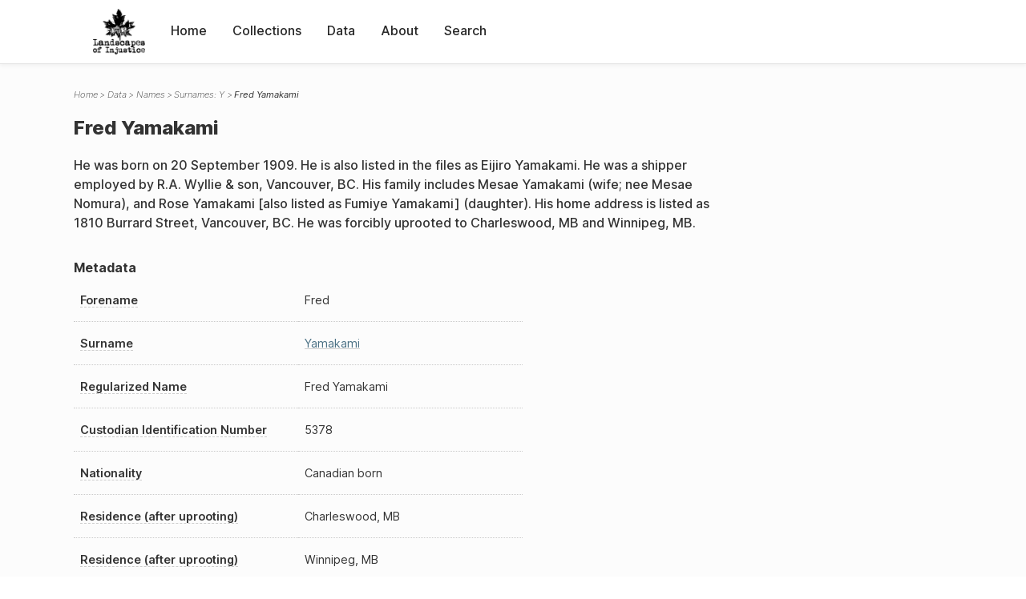

--- FILE ---
content_type: text/html; charset=UTF-8
request_url: https://loi.uvic.ca/archive/yama596.html
body_size: 10657
content:
<!DOCTYPE html><html xmlns="http://www.w3.org/1999/xhtml" id="yama596" lang="en" xml:lang="en"><head><meta http-equiv="Content-Type" content="text/html; charset=UTF-8"/><meta name="viewport" content="width=device-width, initial-scale=1"/><meta name="google" content="notranslate"/><title>Fred Yamakami</title><link rel="stylesheet" href="css/style.css"/><script src="js/loi.js"></script><script src="js/ux.js"></script><script src="js/staticTableSort.js"></script><script src="js/loi-media.js"></script><meta name="docTitle" class="staticSearch_docTitle globalMeta" content="Names: Fred Yamakami"/><meta class="staticSearch_desc globalMeta" name="Document Type" content="Names"/><meta class="staticSearch_desc personMeta casefileMeta" name="Sex" content="Male"/><meta class="staticSearch_date personMeta casefileMeta" name="Date of Birth" content="1909-09-20"/></head><body><div id="pageContainer"><header data-state="closed" id="headerTopNav"><nav id="topNav"><div id="topNavLogoContainer"><button class="topNavMobile topNavToggler"><span class="lineContainer"><span class="topNavTopBar"></span><span class="topNavBottomBar"></span></span></button><div id="topNavHeader"><a href="index.html" title="Go to home page"><img alt="Landscapes of Injustice" id="topNavLogo" src="images/navLogo.png"/></a></div></div><div id="navItemsWrapper"><div data-el="div" id="menuHeader"><div data-el="list"><div data-el="item"><a href="index.html" data-el="ref" data-target="index.xml">Home</a></div><div data-el="item"><a href="loiCollection.html" data-el="ref" data-target="loiCollection.xml">Collections</a></div><div data-el="item"><a href="loiData.html" data-el="ref" data-target="loiData.xml">Data</a></div><div data-el="item"><a href="loiAbout.html" data-el="ref" data-target="loiAbout.xml">About</a></div><div data-el="item"><a href="search.html" data-el="ref" data-target="search.xml">Search</a></div></div></div></div></nav></header><main class="loiDatasetNamesY loiDataNames singleCol"><header id="main_header"><ul class="breadcrumb"><li><a href="index.html">Home</a></li><li><a href="loiData.html">Data</a></li><li><a href="loiDataNames.html">Names</a></li><li><a href="loiDataNames_index_y.html">Surnames: Y</a></li><li class="current">Fred Yamakami</li></ul><h1>Fred Yamakami</h1></header><article id="centerCol"><h2 class="sr-only">Fred Yamakami</h2><div id="text" data-el="text" class="loiDatasetNamesY loiDataNames"><div data-el="body"><div data-el="div" id="yama596_notes">
                  <div data-el="p">He was born on 20 September 1909. He is also listed in the files as Eijiro Yamakami. He was a shipper employed by R.A. Wyllie &amp; son, Vancouver, BC. His family includes Mesae Yamakami (wife; nee Mesae Nomura), and Rose Yamakami [also listed as Fumiye Yamakami] (daughter). His home address is listed as 1810 Burrard Street, Vancouver, BC. He was forcibly uprooted to Charleswood, MB and Winnipeg, MB.</div>
               </div><div data-el="div" id="yama596_metadata"><h3 data-el="head">Metadata</h3><div class="tableContainer"><table data-el="table"><tbody><tr data-el="row"><td data-el="cell" data-role="label" data-source="C-9356.xml#C-9356_5378"><span title="Information sourced from Custodian Case File C-9356_5378">Forename</span></td><td data-el="cell" data-role="data">Fred</td></tr><tr data-el="row"><td data-el="cell" data-role="label" data-source="C-9356.xml#C-9356_5378"><span title="Information sourced from Custodian Case File C-9356_5378">Surname</span></td><td data-el="cell" data-role="data"><a href="loiDataNames_index_y.html#loiDataNames_index_y_yamakami" data-el="ref" data-target="loiDataNames_index_y.xml#loiDataNames_index_y_yamakami">Yamakami</a></td></tr><tr data-el="row"><td data-el="cell" data-role="label" data-source="C-9356.xml#C-9356_5378"><span title="Information sourced from Custodian Case File C-9356_5378">Regularized Name</span></td><td data-el="cell" data-role="data">Fred Yamakami</td></tr><tr data-el="row"><td data-el="cell" data-role="label" data-source="C-9356.xml#C-9356_5378"><span title="Information sourced from Custodian Case File C-9356_5378">Custodian Identification Number</span></td><td data-el="cell" data-role="data">5378</td></tr><tr data-el="row"><td data-el="cell" data-role="label" data-source="C-9356.xml#C-9356_5378"><span title="Information sourced from Custodian Case File C-9356_5378">Nationality</span></td><td data-el="cell" data-role="data">Canadian born</td></tr><tr data-el="row"><td data-el="cell" data-role="label" data-source="C-9356.xml#C-9356_5378"><span title="Information sourced from Custodian Case File C-9356_5378">Residence (after uprooting)</span></td><td data-el="cell" data-role="data">Charleswood, MB</td></tr><tr data-el="row"><td data-el="cell" data-role="label" data-source="C-9356.xml#C-9356_5378"><span title="Information sourced from Custodian Case File C-9356_5378">Residence (after uprooting)</span></td><td data-el="cell" data-role="data">Winnipeg, MB</td></tr><tr data-el="row"><td data-el="cell" data-role="label" data-source="C-9356.xml#C-9356_5378"><span title="Information sourced from Custodian Case File C-9356_5378">Residence (before uprooting)</span></td><td data-el="cell" data-role="data">Vancouver</td></tr></tbody></table></div></div><div data-el="div" id="yama596_docsMentioned"><div data-el="div"><h4 data-el="head">Collections</h4><details data-el="div" data-n="1" data-type="details" id="yama596_loiCollectionCustodianCaseFiles"><summary>Custodian Case Files (1)</summary><div data-el="list"><div data-el="item"><a href="C-9356_5378.html?ref=yama596" data-el="ref" data-target="C-9356_5378.xml">5378: Fred Yamakami</a></div></div></details></div></div><div data-el="div" id="yama596_sharedSurnames"><h3 data-el="head">Shared Surnames</h3><details data-el="div" data-type="details"><summary>Yamakami</summary><div class="tableContainer"><table data-el="table" class="sortable"><thead><tr data-el="row" data-role="label"><th data-el="cell" data-col="1">Name</th><th data-el="cell" data-col="2">See also</th></tr></thead><tbody><tr data-el="row"><td data-el="cell" data-col="1" data-colType="string" data-sort="1"><span data-el="ref" class="current" data-target="yama596.xml" data-type="browseLink">Fred Yamakami</span></td><td data-el="cell" data-col="2" data-colType="dateStr" data-sort="1"></td></tr><tr data-el="row"><td data-el="cell" data-col="1" data-colType="string" data-sort="2"><a href="yama462.html" data-el="ref" data-target="yama462.xml" data-type="browseLink">Mesae Yamakami</a></td><td data-el="cell" data-col="2" data-colType="dateStr" data-sort="2"></td></tr><tr data-el="row"><td data-el="cell" data-col="1" data-colType="string" data-sort="3"><a href="yama883.html" data-el="ref" data-target="yama883.xml" data-type="browseLink">Mitsuko Yamakami</a></td><td data-el="cell" data-col="2" data-colType="dateStr" data-sort="3"></td></tr><tr data-el="row"><td data-el="cell" data-col="1" data-colType="string" data-sort="4"><a href="yama668.html" data-el="ref" data-target="yama668.xml" data-type="browseLink">Onobu Yamakami</a></td><td data-el="cell" data-col="2" data-colType="dateStr" data-sort="4"></td></tr><tr data-el="row"><td data-el="cell" data-col="1" data-colType="string" data-sort="5"><a href="yama52.html" data-el="ref" data-target="yama52.xml" data-type="browseLink">S Yamakami</a></td><td data-el="cell" data-col="2" data-colType="dateStr" data-sort="5"></td></tr><tr data-el="row"><td data-el="cell" data-col="1" data-colType="string" data-sort="6"><a href="yama408.html" data-el="ref" data-target="yama408.xml" data-type="browseLink">Shotaro Yamakami</a></td><td data-el="cell" data-col="2" data-colType="dateStr" data-sort="6"></td></tr><tr data-el="row"><td data-el="cell" data-col="1" data-colType="string" data-sort="7"><a href="yama23.html" data-el="ref" data-target="yama23.xml" data-type="browseLink">Shotaro Yamakami</a></td><td data-el="cell" data-col="2" data-colType="dateStr" data-sort="7"></td></tr><tr data-el="row"><td data-el="cell" data-col="1" data-colType="string" data-sort="8"><a href="yama506.html" data-el="ref" data-target="yama506.xml" data-type="browseLink">Shotaro Yamakami</a></td><td data-el="cell" data-col="2" data-colType="dateStr" data-sort="8"></td></tr></tbody></table></div></details></div></div></div><div id="appendix"><div data-el="div" id="appendix_terminology"><div data-el="div"><h2 data-el="head">Terminology</h2><div data-el="p">Readers of these historical materials will encounter derogatory references to Japanese Canadians and euphemisms used to obscure the intent and impacts of the internment and dispossession. While these are important realities of the history, the Landscapes of Injustice Research Collective urges users to carefully consider their own terminological choices in writing and speaking about this topic today as we confront past injustice. See our statement on terminology, and related sources <a href="terminology.html" data-el="ref" data-target="doc:terminology">here</a>.</div></div></div></div></article></main><div id="overlayTopNav" class="topNavToggler" data-state="closed"></div><div id="overlayModal" class="modalTogger" data-state="closed"></div><div id="overlayLeftNav" class="leftNavToggler" data-state="closed"></div><div id="popup"><div id="popupCloser"><button class="popupCloser modalToggler"><svg xmlns="http://www.w3.org/2000/svg" height="22" viewBox="0 0 38 38" width="22">
    <path d="M5.022.886L19.47 15.333 33.916.886a2 2 0 012.829 0l.903.903a2 2 0 010 2.829L23.201 19.065 37.648 33.51a2 2 0 010 2.829l-.903.904a2 2 0 01-2.829 0L19.47 22.797 5.022 37.244a2 2 0 01-2.828 0l-.904-.904a2 2 0 010-2.829l14.447-14.446L1.29 4.618a2 2 0 010-2.829l.904-.903a2 2 0 012.828 0z" fill-rule="evenodd"></path>
</svg></button></div><div id="popupContent"></div></div><footer><div id="footerContent"><p class="splashDescription">This research database provides access to records that document <br/>unjust and racist actions, statements, and terminology which may be upsetting. <br/>
            		Please take care when exploring this research database and the records provided. <br/>
            		For more, see our Terminology or our Privacy Policy pages in the About section of this site. 
             	</p><ul class="buildData"><li>Version: 1.25
</li><li>Last built: 2025-08-28T08:42:45.81137961-07:00 (revision 7008)</li></ul><a href="https://www.sshrc-crsh.gc.ca/"><img alt="Social Sciences and Humanities Research Council" id="sshrc" src="images/sshrcLogo.png"/></a><a href="https://www.hcmc.uvic.ca"><img alt="Humanities Computing Media Centre" id="hcmc" src="images/hcmcLogo.png"/></a></div></footer></div></body></html>